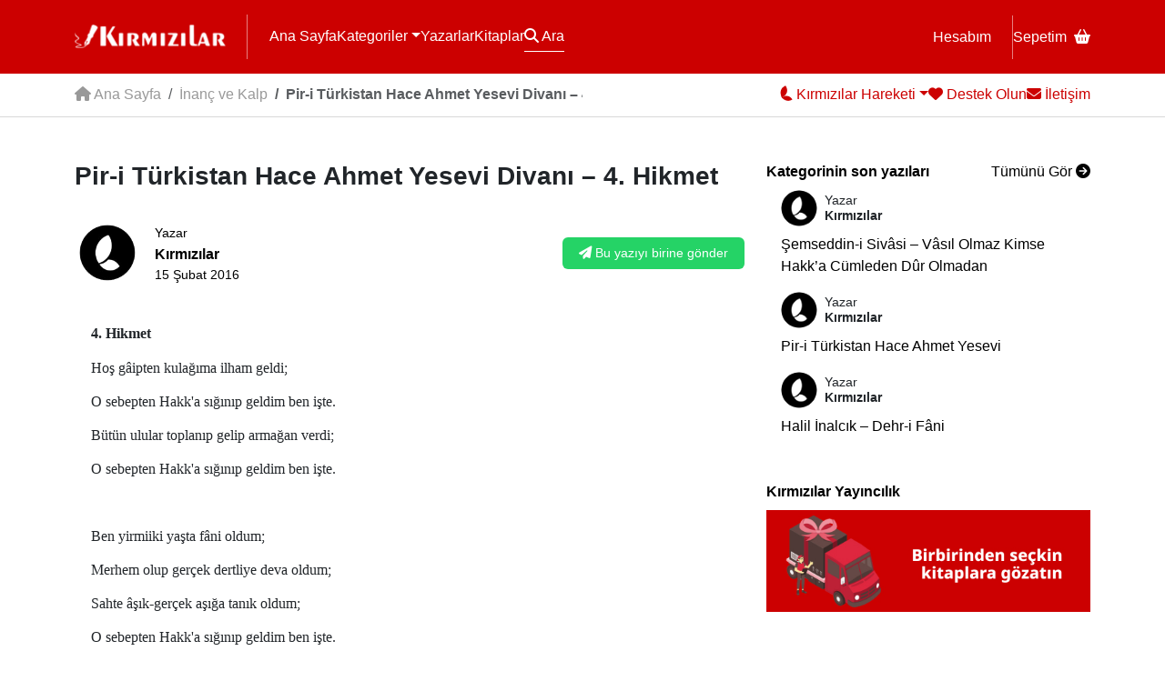

--- FILE ---
content_type: text/html; charset=UTF-8
request_url: https://www.kirmizilar.com/pir-i-turkistan-hace-ahmet-yesevi-divani-4-hikmet/
body_size: 14401
content:
<!doctype html><html lang="tr"><head><script data-no-optimize="1">var litespeed_docref=sessionStorage.getItem("litespeed_docref");litespeed_docref&&(Object.defineProperty(document,"referrer",{get:function(){return litespeed_docref}}),sessionStorage.removeItem("litespeed_docref"));</script> <meta charset="utf-8"><meta name="viewport" content="width=device-width, initial-scale=1"><title>Pir-i Türkistan Hace Ahmet Yesevi Divanı - 4. Hikmet - Kırmızılar</title><link rel="preconnect" href="https://fonts.googleapis.com"><link rel="preconnect" href="https://fonts.gstatic.com" crossorigin><meta name='robots' content='index, follow, max-image-preview:large, max-snippet:-1, max-video-preview:-1' /><link rel="canonical" href="https://www.kirmizilar.com/pir-i-turkistan-hace-ahmet-yesevi-divani-4-hikmet/" /><meta property="og:locale" content="tr_TR" /><meta property="og:type" content="article" /><meta property="og:title" content="Pir-i Türkistan Hace Ahmet Yesevi Divanı - 4. Hikmet - Kırmızılar" /><meta property="og:description" content="4. Hikmet Hoş gâipten kulağıma ilham geldi; O sebepten Hakk&#039;a sığınıp geldim ben işte. Bütün ulular toplanıp gelip armağan verdi; O sebepten Hakk&#039;a sığınıp geldim ben işte. Ben yirmiiki yaşta fâni oldum; Merhem olup gerçek dertliye deva oldum; Sahte âşık-gerçek aşığa tanık oldum; O sebepten Hakk&#039;a sığınıp geldim ben işte. Ey dostlar, yaşım yetti yirmiüçe [&hellip;]" /><meta property="og:url" content="https://www.kirmizilar.com/pir-i-turkistan-hace-ahmet-yesevi-divani-4-hikmet/" /><meta property="og:site_name" content="Kırmızılar" /><meta property="article:publisher" content="https://www.facebook.com/kirmizilarbiziz" /><meta property="article:published_time" content="2016-02-15T16:31:38+00:00" /><meta name="author" content="Kırmızılar" /><meta name="twitter:card" content="summary_large_image" /><meta name="twitter:label1" content="Yazan:" /><meta name="twitter:data1" content="Kırmızılar" /><meta name="twitter:label2" content="Tahmini okuma süresi" /><meta name="twitter:data2" content="2 dakika" /> <script type="application/ld+json" class="yoast-schema-graph">{"@context":"https://schema.org","@graph":[{"@type":"Article","@id":"https://www.kirmizilar.com/pir-i-turkistan-hace-ahmet-yesevi-divani-4-hikmet/#article","isPartOf":{"@id":"https://www.kirmizilar.com/pir-i-turkistan-hace-ahmet-yesevi-divani-4-hikmet/"},"author":{"name":"Kırmızılar","@id":"https://www.kirmizilar.com/#/schema/person/7e1a361322123f63ff60f270a4f8cf7b"},"headline":"Pir-i Türkistan Hace Ahmet Yesevi Divanı &#8211; 4. Hikmet","datePublished":"2016-02-15T16:31:38+00:00","mainEntityOfPage":{"@id":"https://www.kirmizilar.com/pir-i-turkistan-hace-ahmet-yesevi-divani-4-hikmet/"},"wordCount":10,"commentCount":0,"publisher":{"@id":"https://www.kirmizilar.com/#organization"},"articleSection":["İnanç ve Kalp"],"inLanguage":"tr","potentialAction":[{"@type":"CommentAction","name":"Comment","target":["https://www.kirmizilar.com/pir-i-turkistan-hace-ahmet-yesevi-divani-4-hikmet/#respond"]}]},{"@type":"WebPage","@id":"https://www.kirmizilar.com/pir-i-turkistan-hace-ahmet-yesevi-divani-4-hikmet/","url":"https://www.kirmizilar.com/pir-i-turkistan-hace-ahmet-yesevi-divani-4-hikmet/","name":"Pir-i Türkistan Hace Ahmet Yesevi Divanı - 4. Hikmet - Kırmızılar","isPartOf":{"@id":"https://www.kirmizilar.com/#website"},"datePublished":"2016-02-15T16:31:38+00:00","breadcrumb":{"@id":"https://www.kirmizilar.com/pir-i-turkistan-hace-ahmet-yesevi-divani-4-hikmet/#breadcrumb"},"inLanguage":"tr","potentialAction":[{"@type":"ReadAction","target":["https://www.kirmizilar.com/pir-i-turkistan-hace-ahmet-yesevi-divani-4-hikmet/"]}]},{"@type":"BreadcrumbList","@id":"https://www.kirmizilar.com/pir-i-turkistan-hace-ahmet-yesevi-divani-4-hikmet/#breadcrumb","itemListElement":[{"@type":"ListItem","position":1,"name":"Anasayfa","item":"https://www.kirmizilar.com/"},{"@type":"ListItem","position":2,"name":"Pir-i Türkistan Hace Ahmet Yesevi Divanı &#8211; 4. Hikmet"}]},{"@type":"WebSite","@id":"https://www.kirmizilar.com/#website","url":"https://www.kirmizilar.com/","name":"Kırmızılar","description":"Kırmızılar ”Biziz&quot; - “Biz” Türk Milletiyiz.","publisher":{"@id":"https://www.kirmizilar.com/#organization"},"potentialAction":[{"@type":"SearchAction","target":{"@type":"EntryPoint","urlTemplate":"https://www.kirmizilar.com/?s={search_term_string}"},"query-input":{"@type":"PropertyValueSpecification","valueRequired":true,"valueName":"search_term_string"}}],"inLanguage":"tr"},{"@type":"Organization","@id":"https://www.kirmizilar.com/#organization","name":"Kırmızılar","url":"https://www.kirmizilar.com/","logo":{"@type":"ImageObject","inLanguage":"tr","@id":"https://www.kirmizilar.com/#/schema/logo/image/","url":"https://www.kirmizilar.com/wp-content/uploads/2023/12/kirmizilar-new-logo.png","contentUrl":"https://www.kirmizilar.com/wp-content/uploads/2023/12/kirmizilar-new-logo.png","width":501,"height":96,"caption":"Kırmızılar"},"image":{"@id":"https://www.kirmizilar.com/#/schema/logo/image/"},"sameAs":["https://www.facebook.com/kirmizilarbiziz"]},{"@type":"Person","@id":"https://www.kirmizilar.com/#/schema/person/7e1a361322123f63ff60f270a4f8cf7b","name":"Kırmızılar","image":{"@type":"ImageObject","inLanguage":"tr","@id":"https://www.kirmizilar.com/#/schema/person/image/","url":"https://www.kirmizilar.com/wp-content/uploads/2023/12/kirmizilar_avatar-96x96.jpg","contentUrl":"https://www.kirmizilar.com/wp-content/uploads/2023/12/kirmizilar_avatar-96x96.jpg","caption":"Kırmızılar"},"sameAs":["https://www.kirmizilar.com"],"url":"https://www.kirmizilar.com/author/kirmizilar/"}]}</script> <link rel='dns-prefetch' href='//www.googletagmanager.com' /><link rel="alternate" title="oEmbed (JSON)" type="application/json+oembed" href="https://www.kirmizilar.com/wp-json/oembed/1.0/embed?url=https%3A%2F%2Fwww.kirmizilar.com%2Fpir-i-turkistan-hace-ahmet-yesevi-divani-4-hikmet%2F" /><link rel="alternate" title="oEmbed (XML)" type="text/xml+oembed" href="https://www.kirmizilar.com/wp-json/oembed/1.0/embed?url=https%3A%2F%2Fwww.kirmizilar.com%2Fpir-i-turkistan-hace-ahmet-yesevi-divani-4-hikmet%2F&#038;format=xml" /><style id='wp-img-auto-sizes-contain-inline-css'>img:is([sizes=auto i],[sizes^="auto," i]){contain-intrinsic-size:3000px 1500px}
/*# sourceURL=wp-img-auto-sizes-contain-inline-css */</style><link data-optimized="2" rel="stylesheet" href="https://www.kirmizilar.com/wp-content/litespeed/css/a8805c6075dae4e5d4db4dc3a061fb8a.css?ver=5a70e" /><style id='global-styles-inline-css'>:root{--wp--preset--aspect-ratio--square: 1;--wp--preset--aspect-ratio--4-3: 4/3;--wp--preset--aspect-ratio--3-4: 3/4;--wp--preset--aspect-ratio--3-2: 3/2;--wp--preset--aspect-ratio--2-3: 2/3;--wp--preset--aspect-ratio--16-9: 16/9;--wp--preset--aspect-ratio--9-16: 9/16;--wp--preset--color--black: #000000;--wp--preset--color--cyan-bluish-gray: #abb8c3;--wp--preset--color--white: #ffffff;--wp--preset--color--pale-pink: #f78da7;--wp--preset--color--vivid-red: #cf2e2e;--wp--preset--color--luminous-vivid-orange: #ff6900;--wp--preset--color--luminous-vivid-amber: #fcb900;--wp--preset--color--light-green-cyan: #7bdcb5;--wp--preset--color--vivid-green-cyan: #00d084;--wp--preset--color--pale-cyan-blue: #8ed1fc;--wp--preset--color--vivid-cyan-blue: #0693e3;--wp--preset--color--vivid-purple: #9b51e0;--wp--preset--gradient--vivid-cyan-blue-to-vivid-purple: linear-gradient(135deg,rgb(6,147,227) 0%,rgb(155,81,224) 100%);--wp--preset--gradient--light-green-cyan-to-vivid-green-cyan: linear-gradient(135deg,rgb(122,220,180) 0%,rgb(0,208,130) 100%);--wp--preset--gradient--luminous-vivid-amber-to-luminous-vivid-orange: linear-gradient(135deg,rgb(252,185,0) 0%,rgb(255,105,0) 100%);--wp--preset--gradient--luminous-vivid-orange-to-vivid-red: linear-gradient(135deg,rgb(255,105,0) 0%,rgb(207,46,46) 100%);--wp--preset--gradient--very-light-gray-to-cyan-bluish-gray: linear-gradient(135deg,rgb(238,238,238) 0%,rgb(169,184,195) 100%);--wp--preset--gradient--cool-to-warm-spectrum: linear-gradient(135deg,rgb(74,234,220) 0%,rgb(151,120,209) 20%,rgb(207,42,186) 40%,rgb(238,44,130) 60%,rgb(251,105,98) 80%,rgb(254,248,76) 100%);--wp--preset--gradient--blush-light-purple: linear-gradient(135deg,rgb(255,206,236) 0%,rgb(152,150,240) 100%);--wp--preset--gradient--blush-bordeaux: linear-gradient(135deg,rgb(254,205,165) 0%,rgb(254,45,45) 50%,rgb(107,0,62) 100%);--wp--preset--gradient--luminous-dusk: linear-gradient(135deg,rgb(255,203,112) 0%,rgb(199,81,192) 50%,rgb(65,88,208) 100%);--wp--preset--gradient--pale-ocean: linear-gradient(135deg,rgb(255,245,203) 0%,rgb(182,227,212) 50%,rgb(51,167,181) 100%);--wp--preset--gradient--electric-grass: linear-gradient(135deg,rgb(202,248,128) 0%,rgb(113,206,126) 100%);--wp--preset--gradient--midnight: linear-gradient(135deg,rgb(2,3,129) 0%,rgb(40,116,252) 100%);--wp--preset--font-size--small: 13px;--wp--preset--font-size--medium: 20px;--wp--preset--font-size--large: 36px;--wp--preset--font-size--x-large: 42px;--wp--preset--spacing--20: 0.44rem;--wp--preset--spacing--30: 0.67rem;--wp--preset--spacing--40: 1rem;--wp--preset--spacing--50: 1.5rem;--wp--preset--spacing--60: 2.25rem;--wp--preset--spacing--70: 3.38rem;--wp--preset--spacing--80: 5.06rem;--wp--preset--shadow--natural: 6px 6px 9px rgba(0, 0, 0, 0.2);--wp--preset--shadow--deep: 12px 12px 50px rgba(0, 0, 0, 0.4);--wp--preset--shadow--sharp: 6px 6px 0px rgba(0, 0, 0, 0.2);--wp--preset--shadow--outlined: 6px 6px 0px -3px rgb(255, 255, 255), 6px 6px rgb(0, 0, 0);--wp--preset--shadow--crisp: 6px 6px 0px rgb(0, 0, 0);}:root :where(.is-layout-flow) > :first-child{margin-block-start: 0;}:root :where(.is-layout-flow) > :last-child{margin-block-end: 0;}:root :where(.is-layout-flow) > *{margin-block-start: 24px;margin-block-end: 0;}:root :where(.is-layout-constrained) > :first-child{margin-block-start: 0;}:root :where(.is-layout-constrained) > :last-child{margin-block-end: 0;}:root :where(.is-layout-constrained) > *{margin-block-start: 24px;margin-block-end: 0;}:root :where(.is-layout-flex){gap: 24px;}:root :where(.is-layout-grid){gap: 24px;}body .is-layout-flex{display: flex;}.is-layout-flex{flex-wrap: wrap;align-items: center;}.is-layout-flex > :is(*, div){margin: 0;}body .is-layout-grid{display: grid;}.is-layout-grid > :is(*, div){margin: 0;}.has-black-color{color: var(--wp--preset--color--black) !important;}.has-cyan-bluish-gray-color{color: var(--wp--preset--color--cyan-bluish-gray) !important;}.has-white-color{color: var(--wp--preset--color--white) !important;}.has-pale-pink-color{color: var(--wp--preset--color--pale-pink) !important;}.has-vivid-red-color{color: var(--wp--preset--color--vivid-red) !important;}.has-luminous-vivid-orange-color{color: var(--wp--preset--color--luminous-vivid-orange) !important;}.has-luminous-vivid-amber-color{color: var(--wp--preset--color--luminous-vivid-amber) !important;}.has-light-green-cyan-color{color: var(--wp--preset--color--light-green-cyan) !important;}.has-vivid-green-cyan-color{color: var(--wp--preset--color--vivid-green-cyan) !important;}.has-pale-cyan-blue-color{color: var(--wp--preset--color--pale-cyan-blue) !important;}.has-vivid-cyan-blue-color{color: var(--wp--preset--color--vivid-cyan-blue) !important;}.has-vivid-purple-color{color: var(--wp--preset--color--vivid-purple) !important;}.has-black-background-color{background-color: var(--wp--preset--color--black) !important;}.has-cyan-bluish-gray-background-color{background-color: var(--wp--preset--color--cyan-bluish-gray) !important;}.has-white-background-color{background-color: var(--wp--preset--color--white) !important;}.has-pale-pink-background-color{background-color: var(--wp--preset--color--pale-pink) !important;}.has-vivid-red-background-color{background-color: var(--wp--preset--color--vivid-red) !important;}.has-luminous-vivid-orange-background-color{background-color: var(--wp--preset--color--luminous-vivid-orange) !important;}.has-luminous-vivid-amber-background-color{background-color: var(--wp--preset--color--luminous-vivid-amber) !important;}.has-light-green-cyan-background-color{background-color: var(--wp--preset--color--light-green-cyan) !important;}.has-vivid-green-cyan-background-color{background-color: var(--wp--preset--color--vivid-green-cyan) !important;}.has-pale-cyan-blue-background-color{background-color: var(--wp--preset--color--pale-cyan-blue) !important;}.has-vivid-cyan-blue-background-color{background-color: var(--wp--preset--color--vivid-cyan-blue) !important;}.has-vivid-purple-background-color{background-color: var(--wp--preset--color--vivid-purple) !important;}.has-black-border-color{border-color: var(--wp--preset--color--black) !important;}.has-cyan-bluish-gray-border-color{border-color: var(--wp--preset--color--cyan-bluish-gray) !important;}.has-white-border-color{border-color: var(--wp--preset--color--white) !important;}.has-pale-pink-border-color{border-color: var(--wp--preset--color--pale-pink) !important;}.has-vivid-red-border-color{border-color: var(--wp--preset--color--vivid-red) !important;}.has-luminous-vivid-orange-border-color{border-color: var(--wp--preset--color--luminous-vivid-orange) !important;}.has-luminous-vivid-amber-border-color{border-color: var(--wp--preset--color--luminous-vivid-amber) !important;}.has-light-green-cyan-border-color{border-color: var(--wp--preset--color--light-green-cyan) !important;}.has-vivid-green-cyan-border-color{border-color: var(--wp--preset--color--vivid-green-cyan) !important;}.has-pale-cyan-blue-border-color{border-color: var(--wp--preset--color--pale-cyan-blue) !important;}.has-vivid-cyan-blue-border-color{border-color: var(--wp--preset--color--vivid-cyan-blue) !important;}.has-vivid-purple-border-color{border-color: var(--wp--preset--color--vivid-purple) !important;}.has-vivid-cyan-blue-to-vivid-purple-gradient-background{background: var(--wp--preset--gradient--vivid-cyan-blue-to-vivid-purple) !important;}.has-light-green-cyan-to-vivid-green-cyan-gradient-background{background: var(--wp--preset--gradient--light-green-cyan-to-vivid-green-cyan) !important;}.has-luminous-vivid-amber-to-luminous-vivid-orange-gradient-background{background: var(--wp--preset--gradient--luminous-vivid-amber-to-luminous-vivid-orange) !important;}.has-luminous-vivid-orange-to-vivid-red-gradient-background{background: var(--wp--preset--gradient--luminous-vivid-orange-to-vivid-red) !important;}.has-very-light-gray-to-cyan-bluish-gray-gradient-background{background: var(--wp--preset--gradient--very-light-gray-to-cyan-bluish-gray) !important;}.has-cool-to-warm-spectrum-gradient-background{background: var(--wp--preset--gradient--cool-to-warm-spectrum) !important;}.has-blush-light-purple-gradient-background{background: var(--wp--preset--gradient--blush-light-purple) !important;}.has-blush-bordeaux-gradient-background{background: var(--wp--preset--gradient--blush-bordeaux) !important;}.has-luminous-dusk-gradient-background{background: var(--wp--preset--gradient--luminous-dusk) !important;}.has-pale-ocean-gradient-background{background: var(--wp--preset--gradient--pale-ocean) !important;}.has-electric-grass-gradient-background{background: var(--wp--preset--gradient--electric-grass) !important;}.has-midnight-gradient-background{background: var(--wp--preset--gradient--midnight) !important;}.has-small-font-size{font-size: var(--wp--preset--font-size--small) !important;}.has-medium-font-size{font-size: var(--wp--preset--font-size--medium) !important;}.has-large-font-size{font-size: var(--wp--preset--font-size--large) !important;}.has-x-large-font-size{font-size: var(--wp--preset--font-size--x-large) !important;}
/*# sourceURL=global-styles-inline-css */</style><style id='classic-theme-styles-inline-css'>/*! This file is auto-generated */
.wp-block-button__link{color:#fff;background-color:#32373c;border-radius:9999px;box-shadow:none;text-decoration:none;padding:calc(.667em + 2px) calc(1.333em + 2px);font-size:1.125em}.wp-block-file__button{background:#32373c;color:#fff;text-decoration:none}
/*# sourceURL=/wp-includes/css/classic-themes.min.css */</style><style id='woocommerce-inline-inline-css'>.woocommerce form .form-row .required { visibility: visible; }
/*# sourceURL=woocommerce-inline-inline-css */</style> <script type="litespeed/javascript" data-src="https://www.kirmizilar.com/wp-includes/js/jquery/jquery.min.js" id="jquery-core-js"></script> <script id="wc-add-to-cart-js-extra" type="litespeed/javascript">var wc_add_to_cart_params={"ajax_url":"/wp-admin/admin-ajax.php","wc_ajax_url":"/?wc-ajax=%%endpoint%%","i18n_view_cart":"Sepetim","cart_url":"https://www.kirmizilar.com/sepet/","is_cart":"","cart_redirect_after_add":"no"}</script> <script id="woocommerce-js-extra" type="litespeed/javascript">var woocommerce_params={"ajax_url":"/wp-admin/admin-ajax.php","wc_ajax_url":"/?wc-ajax=%%endpoint%%","i18n_password_show":"\u015eifreyi g\u00f6ster","i18n_password_hide":"\u015eifreyi gizle"}</script> 
 <script type="litespeed/javascript" data-src="https://www.googletagmanager.com/gtag/js?id=GT-NBPRKZ6" id="google_gtagjs-js"></script> <script id="google_gtagjs-js-after" type="litespeed/javascript">window.dataLayer=window.dataLayer||[];function gtag(){dataLayer.push(arguments)}
gtag("set","linker",{"domains":["www.kirmizilar.com"]});gtag("js",new Date());gtag("set","developer_id.dZTNiMT",!0);gtag("config","GT-NBPRKZ6",{"googlesitekit_post_date":"20160215","googlesitekit_post_author":"K\u0131rm\u0131z\u0131lar"})</script> <link rel="https://api.w.org/" href="https://www.kirmizilar.com/wp-json/" /><link rel="alternate" title="JSON" type="application/json" href="https://www.kirmizilar.com/wp-json/wp/v2/posts/9139" /><link rel="EditURI" type="application/rsd+xml" title="RSD" href="https://www.kirmizilar.com/xmlrpc.php?rsd" /><link rel='shortlink' href='https://www.kirmizilar.com/?p=9139' /><meta name="generator" content="Site Kit by Google 1.171.0" /><meta name="theme-color" content="#DD0000">	<noscript><style>.woocommerce-product-gallery{ opacity: 1 !important; }</style></noscript><link rel="icon" href="https://www.kirmizilar.com/wp-content/uploads/2023/12/cropped-kirmizilar-favicon-32x32.png" sizes="32x32" /><link rel="icon" href="https://www.kirmizilar.com/wp-content/uploads/2023/12/cropped-kirmizilar-favicon-192x192.png" sizes="192x192" /><link rel="apple-touch-icon" href="https://www.kirmizilar.com/wp-content/uploads/2023/12/cropped-kirmizilar-favicon-180x180.png" /><meta name="msapplication-TileImage" content="https://www.kirmizilar.com/wp-content/uploads/2023/12/cropped-kirmizilar-favicon-270x270.png" /></head><body class="wp-singular post-template-default single single-post postid-9139 single-format-standard wp-theme-kirmizilar theme-kirmizilar woocommerce-no-js"><div id="header"><header class="container"><div id="logo" class="menu-border"><a href="/"><img data-lazyloaded="1" src="[data-uri]" data-src="/eski-logo.png" alt="Kırmızılar" width="166" height="32" id="eskilogo"><img data-lazyloaded="1" src="[data-uri]" data-src="/logo.png" alt="Kırmızılar" width="166" height="32" id="yenilogo" class="d-none"></a></div>
<button class="navbar-toggler d-block d-md-none" type="button" id="mobilemenu" data-bs-toggle="collapse" data-bs-target="#mobile-menu" aria-controls="mobile-menu" aria-expanded="false" aria-label="Menü"><i class="fa fa-bars fs-5"></i></button><nav id="headermenu"><div class="menu-l">
<a href="/">Ana Sayfa</a>
<span class="btn-group">
<a href="#" class="dropdown-toggle" data-bs-toggle="dropdown">Kategoriler</a><div class="dropdown-menu"><div class="dropdown-menu-inner">
<a class="dropdown-item" href="https://www.kirmizilar.com/kategori/bir-dostu-taniyalim/">Bir Dostu Tanıyalım</a><a class="dropdown-item" href="https://www.kirmizilar.com/kategori/bir-yer-gezelim/">Bir Yer Gezelim</a><a class="dropdown-item" href="https://www.kirmizilar.com/kategori/bu-kitabi-okuyalim/">Bu Kitabı Okuyalım</a><a class="dropdown-item" href="https://www.kirmizilar.com/kategori/duyuru-aktivite/">Duyuru-Aktivite</a><a class="dropdown-item" href="https://www.kirmizilar.com/kategori/e-kitap/">E-Kitap</a><a class="dropdown-item" href="https://www.kirmizilar.com/kategori/e-okuma/">E-Okuma</a><a class="dropdown-item" href="https://www.kirmizilar.com/kategori/goruntulu-konferanslar/">Görüntülü Konferanslar</a><a class="dropdown-item" href="https://www.kirmizilar.com/kategori/guncel-yazilar/">Güncel Yazılar</a><a class="dropdown-item" href="https://www.kirmizilar.com/kategori/haber-tartisma-yorum/">Haber - Tartışma - Yorum</a><a class="dropdown-item" href="https://www.kirmizilar.com/kategori/hikaye/">Hikaye</a><a class="dropdown-item" href="https://www.kirmizilar.com/kategori/inanc-ve-kalp/">İnanç ve Kalp</a><a class="dropdown-item" href="https://www.kirmizilar.com/kategori/kultur-sanat-yazilari/">Kültür – San’at</a><a class="dropdown-item" href="https://www.kirmizilar.com/kategori/kulturumuzun-yildizlari/">Kültürümüzün Yıldızları</a><a class="dropdown-item" href="https://www.kirmizilar.com/kategori/medeniyet-tasavvuru/">Medeniyet Tasavvuru</a><a class="dropdown-item" href="https://www.kirmizilar.com/kategori/medeniyetimizi-kuranlar/">Medeniyetimizi Kuranlar</a><a class="dropdown-item" href="https://www.kirmizilar.com/kategori/soylesiler/">Söyleşiler</a><a class="dropdown-item" href="https://www.kirmizilar.com/kategori/sair/">Şair</a><a class="dropdown-item" href="https://www.kirmizilar.com/tanri-buyrugu/">Tanrı Buyruğu</a><a class="dropdown-item" href="https://www.kirmizilar.com/kategori/tarihten/">Tarihten</a><a class="dropdown-item" href="https://www.kirmizilar.com/kategori/turk-milliyetciligi-teori/">Türk Milliyetçiliği</a><a class="dropdown-item" href="https://www.kirmizilar.com/kategori/turku-dinle/">Türkü Dinle</a><a class="dropdown-item" href="https://www.kirmizilar.com/kategori/turkuler-turk-u-soyler/">Türküler Türk&#039;ü Söyler</a><a class="dropdown-item" href="https://www.kirmizilar.com/kategori/siirler/">Şiirler</a></div></div>
</span>
<a href="/yazarlar">Yazarlar</a>
<a href="/magaza">Kitaplar</a>
<a href="#" data-bs-toggle="modal" data-bs-target="#search" id="search-button"><i class="fa fa-search"></i> Ara</a></div><div class="menu-r">
<a href="/hesabim" class="menu-border">Hesabım</a>
<a href="/sepet">Sepetim<i class="fa fa-basket-shopping ms-2"></i></a></div></nav></header><div class="collapse d-md-none" id="mobile-menu"><div class="p-4"><ul class="navbar-nav mr-auto"><li id="menu-item-22115" class="menu-item menu-item-type-taxonomy menu-item-object-category menu-item-22115"><a href="https://www.kirmizilar.com/kategori/bir-dostu-taniyalim/">Bir Dostu Tanıyalım</a></li><li id="menu-item-22118" class="menu-item menu-item-type-taxonomy menu-item-object-category menu-item-22118"><a href="https://www.kirmizilar.com/kategori/bir-yer-gezelim/">Bir Yer Gezelim</a></li><li id="menu-item-22120" class="menu-item menu-item-type-taxonomy menu-item-object-category menu-item-22120"><a href="https://www.kirmizilar.com/kategori/bu-kitabi-okuyalim/">Bu Kitabı Okuyalım</a></li><li id="menu-item-22129" class="menu-item menu-item-type-taxonomy menu-item-object-category menu-item-22129"><a href="https://www.kirmizilar.com/kategori/duyuru-aktivite/">Duyuru-Aktivite</a></li><li id="menu-item-22110" class="menu-item menu-item-type-taxonomy menu-item-object-category menu-item-22110"><a href="https://www.kirmizilar.com/kategori/e-kitap/">E-Kitap</a></li><li id="menu-item-22111" class="menu-item menu-item-type-taxonomy menu-item-object-category menu-item-22111"><a href="https://www.kirmizilar.com/kategori/e-okuma/">E-Okuma</a></li><li id="menu-item-22124" class="menu-item menu-item-type-taxonomy menu-item-object-category menu-item-22124"><a href="https://www.kirmizilar.com/kategori/goruntulu-konferanslar/">Görüntülü Konferanslar</a></li><li id="menu-item-22102" class="menu-item menu-item-type-taxonomy menu-item-object-category menu-item-22102"><a href="https://www.kirmizilar.com/kategori/guncel-yazilar/">Güncel Yazılar</a></li><li id="menu-item-22100" class="menu-item menu-item-type-taxonomy menu-item-object-category menu-item-22100"><a href="https://www.kirmizilar.com/kategori/haber-tartisma-yorum/">Haber &#8211; Tartışma &#8211; Yorum</a></li><li id="menu-item-22119" class="menu-item menu-item-type-taxonomy menu-item-object-category menu-item-22119"><a href="https://www.kirmizilar.com/kategori/hikaye/">Hikaye</a></li><li id="menu-item-22106" class="menu-item menu-item-type-taxonomy menu-item-object-category current-post-ancestor current-menu-parent current-post-parent menu-item-22106"><a href="https://www.kirmizilar.com/kategori/inanc-ve-kalp/">İnanç ve Kalp</a></li><li id="menu-item-22105" class="menu-item menu-item-type-taxonomy menu-item-object-category menu-item-22105"><a href="https://www.kirmizilar.com/kategori/kultur-sanat-yazilari/">Kültür – San’at</a></li><li id="menu-item-22109" class="menu-item menu-item-type-taxonomy menu-item-object-category menu-item-22109"><a href="https://www.kirmizilar.com/kategori/kulturumuzun-yildizlari/">Kültürümüzün Yıldızları</a></li><li id="menu-item-22103" class="menu-item menu-item-type-taxonomy menu-item-object-category menu-item-22103"><a href="https://www.kirmizilar.com/kategori/medeniyet-tasavvuru/">Medeniyet Tasavvuru</a></li><li id="menu-item-22107" class="menu-item menu-item-type-taxonomy menu-item-object-category menu-item-22107"><a href="https://www.kirmizilar.com/kategori/medeniyetimizi-kuranlar/">Medeniyetimizi Kuranlar</a></li><li id="menu-item-22127" class="menu-item menu-item-type-taxonomy menu-item-object-category menu-item-22127"><a href="https://www.kirmizilar.com/kategori/soylesiler/">Söyleşiler</a></li><li id="menu-item-22123" class="menu-item menu-item-type-taxonomy menu-item-object-category menu-item-22123"><a href="https://www.kirmizilar.com/kategori/sair/">Şair</a></li><li id="menu-item-22610" class="menu-item menu-item-type-post_type menu-item-object-post menu-item-22610"><a href="https://www.kirmizilar.com/tanri-buyrugu/">Tanrı Buyruğu</a></li><li id="menu-item-22122" class="menu-item menu-item-type-taxonomy menu-item-object-category menu-item-22122"><a href="https://www.kirmizilar.com/kategori/tarihten/">Tarihten</a></li><li id="menu-item-22104" class="menu-item menu-item-type-taxonomy menu-item-object-category menu-item-22104"><a href="https://www.kirmizilar.com/kategori/turk-milliyetciligi-teori/">Türk Milliyetçiliği</a></li><li id="menu-item-22113" class="menu-item menu-item-type-taxonomy menu-item-object-category menu-item-22113"><a href="https://www.kirmizilar.com/kategori/turku-dinle/">Türkü Dinle</a></li><li id="menu-item-22112" class="menu-item menu-item-type-taxonomy menu-item-object-category menu-item-22112"><a href="https://www.kirmizilar.com/kategori/turkuler-turk-u-soyler/">Türküler Türk&#8217;ü Söyler</a></li><li id="menu-item-22128" class="menu-item menu-item-type-taxonomy menu-item-object-category menu-item-22128"><a href="https://www.kirmizilar.com/kategori/siirler/">Şiirler</a></li></ul></div></div></div><div id="subheader"><div class="container bar"><div class="sub-l"><nav aria-label="breadcrumb"><ol class="breadcrumb"><li class="breadcrumb-item"><a href="/"><i class="fa fa-house"></i> Ana Sayfa</a></li><li class="breadcrumb-item"><a href="https://www.kirmizilar.com/kategori/inanc-ve-kalp/">İnanç ve Kalp</a></li><li class="breadcrumb-item active">Pir-i Türkistan Hace Ahmet Yesevi Divanı &#8211; 4. Hikmet</li></ol></nav></div><div class="sub-r"><div class="btn-group">
<a href="#" class="dropdown-toggle" data-bs-toggle="dropdown"><img data-lazyloaded="1" src="[data-uri]" width="16" height="19" data-src="/amblem-mini.png" alt="Kırmızılar"><span> Kırmızılar Hareketi</span></a><div class="dropdown-menu"><div class="dropdown-menu-inner">
<a class="dropdown-item" href="https://www.kirmizilar.com/kirmizilar-hareketi/kunye-iletisim/">Künye</a><a class="dropdown-item" href="https://www.kirmizilar.com/kirmizilar-hareketi/kirmizilar-hareketinin-dunyaya-bakisi/">Dünyaya Bakışımız</a><a class="dropdown-item" href="https://www.kirmizilar.com/kirmizilar-hareketi/yayin-politikamiz/">Yayın Politikamız</a><a class="dropdown-item" href="https://www.kirmizilar.com/kirmizilar-hareketi/gerekce-amac-hedef-ve-degerleri/">Gerekçe Amaç Hedef ve Değerler</a><a class="dropdown-item" href="https://www.kirmizilar.com/kirmizilar-hareketi/kirmizilar-2/">Kırmızılar</a></div></div></div>
<a href="#" data-bs-toggle="modal" data-bs-target="#support"><i class="fa fa-heart"></i><span> Destek Olun</span></a>
<a href="/iletisim"><i class="fa fa-envelope"></i><span> İletişim</span></a></div></div></div><div class="container singlepost py-3 py-lg-5"><div class="row"><div class="col-md-8"><h3>Pir-i Türkistan Hace Ahmet Yesevi Divanı &#8211; 4. Hikmet</h3><div class="single-meta">
<a href="javascript:void(0)"><img data-lazyloaded="1" src="[data-uri]" alt='' data-src='https://www.kirmizilar.com/wp-content/uploads/2023/12/kirmizilar_avatar-96x96.jpg' data-srcset='https://www.kirmizilar.com/wp-content/uploads/2023/12/kirmizilar_avatar-192x192.jpg 2x' class='avatar avatar-96 photo' height='96' width='96' decoding='async'/></a><div class="author-name ms-3">
<a href="javascript:void(0)">
<span>Yazar</span><br>
<strong>Kırmızılar</strong><p>15 Şubat 2016</p>
</a></div>
<a href="#" class="btn btn-share a2a_dd"><i class="fa fa-paper-plane"></i><span> Bu yazıyı birine gönder</span></a></div><div id="content"><h3><span style="font-family: times new roman,times; font-size: 12pt;">4. Hikmet</span></h3><pre><span style="font-family: times new roman,times; font-size: 12pt;">Hoş gâipten kulağıma ilham geldi;
O sebepten Hakk'a sığınıp geldim ben işte.
Bütün ulular toplanıp gelip armağan verdi;
O sebepten Hakk'a sığınıp geldim ben işte.

Ben yirmiiki yaşta fâni oldum;
Merhem olup gerçek dertliye deva oldum;
Sahte âşık-gerçek aşığa tanık oldum;
O sebepten Hakk'a sığınıp geldim ben işte.

Ey dostlar, yaşım yetti yirmiüçe
Yalan dava, ibadetlerim tamamı boş
Kıyamet günü neyleyim çıplak, şaşı
O sebepten Hakk'a sığınıp geldim ben işte.

Ben yirmidörde girdim, Hakk' tan uzak
Ahirete varır olsam, hani hazırlık
Öldüğümde toplanıp vurun yüz bin sopa
O sebepten Hakk â sığınıp geldim ben işte.

Cenazemin arkasından taşlar atın;
Ayağımdan tufup sürüyerek kabre götürün
"Hakk'a kulluk kılmadın" deyip çekiştirip tepin
O sebepten Hakk'a sığınıp geldim ben işte.

Günah ile yaşım yetti yirmi beşe
Sübhan Rabbim, zikr öğretip göğsümü deş;
Göğsümdeki düğümleri sen kendin çöz;
O sebepten Hakk'â sığınıp geldim ben işte.

Ben yirmialtı yaşta sevda eyledim
Mansur gibi cemal için kavga eyledim
Pirsiz yürüyüp dert ve sıkıntı peyda eyledim
O sebepten Hakk'a sığınıp geldim ben işte.

Ben yirmiyedi yaşta Pir'i buldum;
Her ne gördüm perde ile sırrı örttüm
Eşiğine yaslanarak izini öptüm;
O sebepten Hakk'a sığınıp geldim ben işte.

Ben yirmisekiz yaşta âşık oldum
Gece yatmayıp, mihnet çekip sâdık oldum;
Ondan sonra dergâhına lâyık oldum;
O sebepten Hakk'â sığınıp geldim ben işte.

Yirmidokuz yaşa girdim, halim harab
Aşk yolunda olamadım misali toprak
Halim harab bağrım kebab, gözüm dolu yaş
O sebepten Hakk'â sığınıp geldim ben işte.

Otuz yaşta odun eyleyip yandırdılar
Bütün ulular toplanıp dünyayı bıraktırdılar
Vurup, çekiştirip dünya derdini bıraktırdılar
O sebepten Hakk'â sığınıp geldim ben işte.

Kul Hoca Ahmed dünyayı bıraksan, işin biter
Göğsündeki çıkan âhın Arş'a yeter;
Can verirken Hakk Mustafa elini tutar
O sebepten Hakk’a sığınıp geldim ben işte.</span></pre></div>
<a href="javascript:void(0)"><div class="single-meta single-author">
<img data-lazyloaded="1" src="[data-uri]" alt='' data-src='https://www.kirmizilar.com/wp-content/uploads/2023/12/kirmizilar_avatar-96x96.jpg' data-srcset='https://www.kirmizilar.com/wp-content/uploads/2023/12/kirmizilar_avatar-192x192.jpg 2x' class='avatar avatar-96 photo' height='96' width='96' decoding='async'/><div class="author-name ms-3">
<span>Yazar</span><br>
<strong>Kırmızılar</strong></div></div>
</a></div><div class="col-md-4 sidebar">
<a href="https://www.kirmizilar.com/kategori/inanc-ve-kalp/" class="widget-title"><strong>Kategorinin son yazıları</strong><span>Tümünü Gör<i class="fa fa-circle-arrow-right ms-1"></i></span></a><div class="widget-blog mb-5"><div class="item mb-3">
<a href="https://www.kirmizilar.com/semseddin-i-sivasi/"><figure style="background-image:url('https://www.kirmizilar.com/wp-content/uploads/2026/01/Dagda-papatyalar.jpg')"></figure></a><div class="item-right ms-3"><div class="widget-meta">
<img data-lazyloaded="1" src="[data-uri]" alt='' data-src='https://www.kirmizilar.com/wp-content/uploads/2023/12/kirmizilar_avatar-96x96.jpg' data-srcset='https://www.kirmizilar.com/wp-content/uploads/2023/12/kirmizilar_avatar-192x192.jpg 2x' class='avatar avatar-96 photo' height='96' width='96' loading='lazy' decoding='async'/><div>Yazar<br><strong>Kırmızılar</strong></div></div>
<a href="https://www.kirmizilar.com/semseddin-i-sivasi/"><span>Şemseddin-i Sivâsi &#8211; Vâsıl Olmaz Kimse Hakk&#8217;a Cümleden Dûr Olmadan</span></a></div></div><div class="item mb-3">
<a href="https://www.kirmizilar.com/pir-i-turkistan-hace-ahmet-yesevi-2/"><figure style="background-image:url('https://www.kirmizilar.com/wp-content/uploads/2025/11/Bloemen.jpg')"></figure></a><div class="item-right ms-3"><div class="widget-meta">
<img data-lazyloaded="1" src="[data-uri]" alt='' data-src='https://www.kirmizilar.com/wp-content/uploads/2023/12/kirmizilar_avatar-96x96.jpg' data-srcset='https://www.kirmizilar.com/wp-content/uploads/2023/12/kirmizilar_avatar-192x192.jpg 2x' class='avatar avatar-96 photo' height='96' width='96' loading='lazy' decoding='async'/><div>Yazar<br><strong>Kırmızılar</strong></div></div>
<a href="https://www.kirmizilar.com/pir-i-turkistan-hace-ahmet-yesevi-2/"><span>Pir-i Türkistan Hace Ahmet Yesevi</span></a></div></div><div class="item mb-3">
<a href="https://www.kirmizilar.com/halil-inalcik-dehr-i-fani/"><figure style="background-image:url('https://www.kirmizilar.com/wp-content/uploads/2025/12/Agac-arkadasim.jpeg')"></figure></a><div class="item-right ms-3"><div class="widget-meta">
<img data-lazyloaded="1" src="[data-uri]" alt='' data-src='https://www.kirmizilar.com/wp-content/uploads/2023/12/kirmizilar_avatar-96x96.jpg' data-srcset='https://www.kirmizilar.com/wp-content/uploads/2023/12/kirmizilar_avatar-192x192.jpg 2x' class='avatar avatar-96 photo' height='96' width='96' loading='lazy' decoding='async'/><div>Yazar<br><strong>Kırmızılar</strong></div></div>
<a href="https://www.kirmizilar.com/halil-inalcik-dehr-i-fani/"><span>Halil İnalcık &#8211; Dehr-i Fâni</span></a></div></div></div><strong class="widget-title">Kırmızılar Yayıncılık</strong><div class="widget-img mb-5"><img data-lazyloaded="1" src="[data-uri]" data-src="https://www.kirmizilar.com/wp-content/themes/kirmizilar/images/kirmizilar-yayincilik-sidebar.jpg" width="477" height="150" alt="Kırmızılar Yayıncılık"></div></div></div></div><footer id="footer"><div class="container"><div class="bar"><div class="sub-l">
<img data-lazyloaded="1" src="[data-uri]" data-src="/logo.png" alt="Kırmızılar" width="166" height="32"></div><div class="sub-r">
<span id="counter"></span>
<a href="/iletisim" class="mobilehide"><i class="fa fa-envelope"></i> İletişim</a>
<a href="#" class="mobilehide"><i class="fa fa-arrow-up"></i> Yukarı Çık</a></div></div></div></footer><div id="bottom"><div class="container"><div id="footermenu">
<a href="#">Gizlilik Politikası</a>
<a href="#">erezler</a>
<a href="#">Kullanım Koşulları</a>
<a href="#">Mesafeli Satış Sözleşmesi</a>
<a href="#">Cayma Hakkı</a>
<a href="#">KVKK Aydınlatma Metni</a>
<a href="#">Künye</a></div><div class="bar"><div class="sub-l"><p>Bu websitesinde farkı kaynaklardan derlenen içerikler yayınlanmakta olup tüm hakları sahiplerinindir. Sitedeki içerikler atıf gösterilerek kaynak olarak kullanlabilir. Yazıların yasal sorumluluğu yazara aittir. <strong>Tüm Hakları Saklıdır.  Kırmızlar® 2010 - 2026</strong></p></div><div class="sub-r d-block">
<a href="//medyagen.com" target="_blank"><img data-lazyloaded="1" src="[data-uri]" width="73" height="16" data-src="https://www.kirmizilar.com/wp-content/themes/kirmizilar/images/medyagen.png" alt="medyagen"></a></div></div></div></div><div class="modal fade" id="search" tabindex="-1" aria-hidden="true"><div class="modal-dialog"><div class="modal-content"><div class="modal-body"><form role="search" method="get" id="search-form" action="https://www.kirmizilar.com/"><div class="input-group"><div class="input-group-prepend"><select class="form-select border-0" name="f"><option value="">Başlıkta Ara</option><option value="2">İçerikte Ara</option></select></div>
<input type="search" class="form-control" placeholder="Kırmızılar'da arayın..." aria-label="search nico" name="s" id="search-input" value=""><div class="input-group-append"><button type="submit" class="btn btn-primary"><i class="fa fa-search"></i></button></div></div></form></div></div></div></div><div class="modal fade" id="support" tabindex="-1" aria-hidden="true"><div class="modal-dialog"><div class="modal-content"><div class="modal-body text-center">
<strong class="color">Kırmızılar'a Destek Olun</strong><div id="destek-card">
<a href="//fb.me/kirmizilarbiziz/" class="card"><i class="fa fa-heart color"></i><div class="card-body"><h5 class="card-title">Takip Et</h5><p class="card-text">Sosyal Medya</p></div></a>
<a href="/kirmizilar-hareketi/bize-destek-olmak-isterseniz" class="card"><i class="fa fa-turkish-lira-sign color"></i><div class="card-body"><h5 class="card-title">Bağış Yap</h5><p class="card-text">Dernek Bağışı</p></div></a></div></div></div></div></div><div id="loading"><div class="loading"><div><div class="loader"></div></div></div></div> <script type="speculationrules">{"prefetch":[{"source":"document","where":{"and":[{"href_matches":"/*"},{"not":{"href_matches":["/wp-*.php","/wp-admin/*","/wp-content/uploads/*","/wp-content/*","/wp-content/plugins/*","/wp-content/themes/kirmizilar/*","/*\\?(.+)"]}},{"not":{"selector_matches":"a[rel~=\"nofollow\"]"}},{"not":{"selector_matches":".no-prefetch, .no-prefetch a"}}]},"eagerness":"conservative"}]}</script> <script type="litespeed/javascript">(function(){var c=document.body.className;c=c.replace(/woocommerce-no-js/,'woocommerce-js');document.body.className=c})()</script> <script data-cfasync="false">var dFlipLocation = 'https://www.kirmizilar.com/wp-content/plugins/3d-flipbook-dflip-lite/assets/';
          var dFlipWPGlobal = {"text":{"toggleSound":"Turn on\/off Sound","toggleThumbnails":"Toggle Thumbnails","toggleOutline":"Toggle Outline\/Bookmark","previousPage":"Previous Page","nextPage":"Next Page","toggleFullscreen":"Toggle Fullscreen","zoomIn":"Zoom In","zoomOut":"Zoom Out","toggleHelp":"Toggle Help","singlePageMode":"Single Page Mode","doublePageMode":"Double Page Mode","downloadPDFFile":"Download PDF File","gotoFirstPage":"Goto First Page","gotoLastPage":"Goto Last Page","share":"Share","mailSubject":"I wanted you to see this FlipBook","mailBody":"Check out this site {{url}}","loading":"DearFlip: Loading "},"viewerType":"flipbook","moreControls":"download,pageMode,startPage,endPage,sound","hideControls":"","scrollWheel":"false","backgroundColor":"#777","backgroundImage":"","height":"auto","paddingLeft":"20","paddingRight":"20","controlsPosition":"bottom","duration":800,"soundEnable":"true","enableDownload":"true","showSearchControl":"false","showPrintControl":"false","enableAnnotation":false,"enableAnalytics":"false","webgl":"true","hard":"none","maxTextureSize":"1600","rangeChunkSize":"524288","zoomRatio":1.5,"stiffness":3,"pageMode":"0","singlePageMode":"0","pageSize":"0","autoPlay":"false","autoPlayDuration":5000,"autoPlayStart":"false","linkTarget":"2","sharePrefix":"flipbook-"};</script> <script id="wp-postviews-cache-js-extra" type="litespeed/javascript">var viewsCacheL10n={"admin_ajax_url":"https://www.kirmizilar.com/wp-admin/admin-ajax.php","nonce":"ebb7e6d499","post_id":"9139"}</script> <script id="wc-order-attribution-js-extra" type="litespeed/javascript">var wc_order_attribution={"params":{"lifetime":1.0e-5,"session":30,"base64":!1,"ajaxurl":"https://www.kirmizilar.com/wp-admin/admin-ajax.php","prefix":"wc_order_attribution_","allowTracking":!0},"fields":{"source_type":"current.typ","referrer":"current_add.rf","utm_campaign":"current.cmp","utm_source":"current.src","utm_medium":"current.mdm","utm_content":"current.cnt","utm_id":"current.id","utm_term":"current.trm","utm_source_platform":"current.plt","utm_creative_format":"current.fmt","utm_marketing_tactic":"current.tct","session_entry":"current_add.ep","session_start_time":"current_add.fd","session_pages":"session.pgs","session_count":"udata.vst","user_agent":"udata.uag"}}</script> <script type="litespeed/javascript" data-src="https://www.kirmizilar.com/wp-content/themes/kirmizilar/assets/jquery.js" id="jquery-latest-js"></script> <script data-no-optimize="1">window.lazyLoadOptions=Object.assign({},{threshold:300},window.lazyLoadOptions||{});!function(t,e){"object"==typeof exports&&"undefined"!=typeof module?module.exports=e():"function"==typeof define&&define.amd?define(e):(t="undefined"!=typeof globalThis?globalThis:t||self).LazyLoad=e()}(this,function(){"use strict";function e(){return(e=Object.assign||function(t){for(var e=1;e<arguments.length;e++){var n,a=arguments[e];for(n in a)Object.prototype.hasOwnProperty.call(a,n)&&(t[n]=a[n])}return t}).apply(this,arguments)}function o(t){return e({},at,t)}function l(t,e){return t.getAttribute(gt+e)}function c(t){return l(t,vt)}function s(t,e){return function(t,e,n){e=gt+e;null!==n?t.setAttribute(e,n):t.removeAttribute(e)}(t,vt,e)}function i(t){return s(t,null),0}function r(t){return null===c(t)}function u(t){return c(t)===_t}function d(t,e,n,a){t&&(void 0===a?void 0===n?t(e):t(e,n):t(e,n,a))}function f(t,e){et?t.classList.add(e):t.className+=(t.className?" ":"")+e}function _(t,e){et?t.classList.remove(e):t.className=t.className.replace(new RegExp("(^|\\s+)"+e+"(\\s+|$)")," ").replace(/^\s+/,"").replace(/\s+$/,"")}function g(t){return t.llTempImage}function v(t,e){!e||(e=e._observer)&&e.unobserve(t)}function b(t,e){t&&(t.loadingCount+=e)}function p(t,e){t&&(t.toLoadCount=e)}function n(t){for(var e,n=[],a=0;e=t.children[a];a+=1)"SOURCE"===e.tagName&&n.push(e);return n}function h(t,e){(t=t.parentNode)&&"PICTURE"===t.tagName&&n(t).forEach(e)}function a(t,e){n(t).forEach(e)}function m(t){return!!t[lt]}function E(t){return t[lt]}function I(t){return delete t[lt]}function y(e,t){var n;m(e)||(n={},t.forEach(function(t){n[t]=e.getAttribute(t)}),e[lt]=n)}function L(a,t){var o;m(a)&&(o=E(a),t.forEach(function(t){var e,n;e=a,(t=o[n=t])?e.setAttribute(n,t):e.removeAttribute(n)}))}function k(t,e,n){f(t,e.class_loading),s(t,st),n&&(b(n,1),d(e.callback_loading,t,n))}function A(t,e,n){n&&t.setAttribute(e,n)}function O(t,e){A(t,rt,l(t,e.data_sizes)),A(t,it,l(t,e.data_srcset)),A(t,ot,l(t,e.data_src))}function w(t,e,n){var a=l(t,e.data_bg_multi),o=l(t,e.data_bg_multi_hidpi);(a=nt&&o?o:a)&&(t.style.backgroundImage=a,n=n,f(t=t,(e=e).class_applied),s(t,dt),n&&(e.unobserve_completed&&v(t,e),d(e.callback_applied,t,n)))}function x(t,e){!e||0<e.loadingCount||0<e.toLoadCount||d(t.callback_finish,e)}function M(t,e,n){t.addEventListener(e,n),t.llEvLisnrs[e]=n}function N(t){return!!t.llEvLisnrs}function z(t){if(N(t)){var e,n,a=t.llEvLisnrs;for(e in a){var o=a[e];n=e,o=o,t.removeEventListener(n,o)}delete t.llEvLisnrs}}function C(t,e,n){var a;delete t.llTempImage,b(n,-1),(a=n)&&--a.toLoadCount,_(t,e.class_loading),e.unobserve_completed&&v(t,n)}function R(i,r,c){var l=g(i)||i;N(l)||function(t,e,n){N(t)||(t.llEvLisnrs={});var a="VIDEO"===t.tagName?"loadeddata":"load";M(t,a,e),M(t,"error",n)}(l,function(t){var e,n,a,o;n=r,a=c,o=u(e=i),C(e,n,a),f(e,n.class_loaded),s(e,ut),d(n.callback_loaded,e,a),o||x(n,a),z(l)},function(t){var e,n,a,o;n=r,a=c,o=u(e=i),C(e,n,a),f(e,n.class_error),s(e,ft),d(n.callback_error,e,a),o||x(n,a),z(l)})}function T(t,e,n){var a,o,i,r,c;t.llTempImage=document.createElement("IMG"),R(t,e,n),m(c=t)||(c[lt]={backgroundImage:c.style.backgroundImage}),i=n,r=l(a=t,(o=e).data_bg),c=l(a,o.data_bg_hidpi),(r=nt&&c?c:r)&&(a.style.backgroundImage='url("'.concat(r,'")'),g(a).setAttribute(ot,r),k(a,o,i)),w(t,e,n)}function G(t,e,n){var a;R(t,e,n),a=e,e=n,(t=Et[(n=t).tagName])&&(t(n,a),k(n,a,e))}function D(t,e,n){var a;a=t,(-1<It.indexOf(a.tagName)?G:T)(t,e,n)}function S(t,e,n){var a;t.setAttribute("loading","lazy"),R(t,e,n),a=e,(e=Et[(n=t).tagName])&&e(n,a),s(t,_t)}function V(t){t.removeAttribute(ot),t.removeAttribute(it),t.removeAttribute(rt)}function j(t){h(t,function(t){L(t,mt)}),L(t,mt)}function F(t){var e;(e=yt[t.tagName])?e(t):m(e=t)&&(t=E(e),e.style.backgroundImage=t.backgroundImage)}function P(t,e){var n;F(t),n=e,r(e=t)||u(e)||(_(e,n.class_entered),_(e,n.class_exited),_(e,n.class_applied),_(e,n.class_loading),_(e,n.class_loaded),_(e,n.class_error)),i(t),I(t)}function U(t,e,n,a){var o;n.cancel_on_exit&&(c(t)!==st||"IMG"===t.tagName&&(z(t),h(o=t,function(t){V(t)}),V(o),j(t),_(t,n.class_loading),b(a,-1),i(t),d(n.callback_cancel,t,e,a)))}function $(t,e,n,a){var o,i,r=(i=t,0<=bt.indexOf(c(i)));s(t,"entered"),f(t,n.class_entered),_(t,n.class_exited),o=t,i=a,n.unobserve_entered&&v(o,i),d(n.callback_enter,t,e,a),r||D(t,n,a)}function q(t){return t.use_native&&"loading"in HTMLImageElement.prototype}function H(t,o,i){t.forEach(function(t){return(a=t).isIntersecting||0<a.intersectionRatio?$(t.target,t,o,i):(e=t.target,n=t,a=o,t=i,void(r(e)||(f(e,a.class_exited),U(e,n,a,t),d(a.callback_exit,e,n,t))));var e,n,a})}function B(e,n){var t;tt&&!q(e)&&(n._observer=new IntersectionObserver(function(t){H(t,e,n)},{root:(t=e).container===document?null:t.container,rootMargin:t.thresholds||t.threshold+"px"}))}function J(t){return Array.prototype.slice.call(t)}function K(t){return t.container.querySelectorAll(t.elements_selector)}function Q(t){return c(t)===ft}function W(t,e){return e=t||K(e),J(e).filter(r)}function X(e,t){var n;(n=K(e),J(n).filter(Q)).forEach(function(t){_(t,e.class_error),i(t)}),t.update()}function t(t,e){var n,a,t=o(t);this._settings=t,this.loadingCount=0,B(t,this),n=t,a=this,Y&&window.addEventListener("online",function(){X(n,a)}),this.update(e)}var Y="undefined"!=typeof window,Z=Y&&!("onscroll"in window)||"undefined"!=typeof navigator&&/(gle|ing|ro)bot|crawl|spider/i.test(navigator.userAgent),tt=Y&&"IntersectionObserver"in window,et=Y&&"classList"in document.createElement("p"),nt=Y&&1<window.devicePixelRatio,at={elements_selector:".lazy",container:Z||Y?document:null,threshold:300,thresholds:null,data_src:"src",data_srcset:"srcset",data_sizes:"sizes",data_bg:"bg",data_bg_hidpi:"bg-hidpi",data_bg_multi:"bg-multi",data_bg_multi_hidpi:"bg-multi-hidpi",data_poster:"poster",class_applied:"applied",class_loading:"litespeed-loading",class_loaded:"litespeed-loaded",class_error:"error",class_entered:"entered",class_exited:"exited",unobserve_completed:!0,unobserve_entered:!1,cancel_on_exit:!0,callback_enter:null,callback_exit:null,callback_applied:null,callback_loading:null,callback_loaded:null,callback_error:null,callback_finish:null,callback_cancel:null,use_native:!1},ot="src",it="srcset",rt="sizes",ct="poster",lt="llOriginalAttrs",st="loading",ut="loaded",dt="applied",ft="error",_t="native",gt="data-",vt="ll-status",bt=[st,ut,dt,ft],pt=[ot],ht=[ot,ct],mt=[ot,it,rt],Et={IMG:function(t,e){h(t,function(t){y(t,mt),O(t,e)}),y(t,mt),O(t,e)},IFRAME:function(t,e){y(t,pt),A(t,ot,l(t,e.data_src))},VIDEO:function(t,e){a(t,function(t){y(t,pt),A(t,ot,l(t,e.data_src))}),y(t,ht),A(t,ct,l(t,e.data_poster)),A(t,ot,l(t,e.data_src)),t.load()}},It=["IMG","IFRAME","VIDEO"],yt={IMG:j,IFRAME:function(t){L(t,pt)},VIDEO:function(t){a(t,function(t){L(t,pt)}),L(t,ht),t.load()}},Lt=["IMG","IFRAME","VIDEO"];return t.prototype={update:function(t){var e,n,a,o=this._settings,i=W(t,o);{if(p(this,i.length),!Z&&tt)return q(o)?(e=o,n=this,i.forEach(function(t){-1!==Lt.indexOf(t.tagName)&&S(t,e,n)}),void p(n,0)):(t=this._observer,o=i,t.disconnect(),a=t,void o.forEach(function(t){a.observe(t)}));this.loadAll(i)}},destroy:function(){this._observer&&this._observer.disconnect(),K(this._settings).forEach(function(t){I(t)}),delete this._observer,delete this._settings,delete this.loadingCount,delete this.toLoadCount},loadAll:function(t){var e=this,n=this._settings;W(t,n).forEach(function(t){v(t,e),D(t,n,e)})},restoreAll:function(){var e=this._settings;K(e).forEach(function(t){P(t,e)})}},t.load=function(t,e){e=o(e);D(t,e)},t.resetStatus=function(t){i(t)},t}),function(t,e){"use strict";function n(){e.body.classList.add("litespeed_lazyloaded")}function a(){console.log("[LiteSpeed] Start Lazy Load"),o=new LazyLoad(Object.assign({},t.lazyLoadOptions||{},{elements_selector:"[data-lazyloaded]",callback_finish:n})),i=function(){o.update()},t.MutationObserver&&new MutationObserver(i).observe(e.documentElement,{childList:!0,subtree:!0,attributes:!0})}var o,i;t.addEventListener?t.addEventListener("load",a,!1):t.attachEvent("onload",a)}(window,document);</script><script data-no-optimize="1">window.litespeed_ui_events=window.litespeed_ui_events||["mouseover","click","keydown","wheel","touchmove","touchstart"];var urlCreator=window.URL||window.webkitURL;function litespeed_load_delayed_js_force(){console.log("[LiteSpeed] Start Load JS Delayed"),litespeed_ui_events.forEach(e=>{window.removeEventListener(e,litespeed_load_delayed_js_force,{passive:!0})}),document.querySelectorAll("iframe[data-litespeed-src]").forEach(e=>{e.setAttribute("src",e.getAttribute("data-litespeed-src"))}),"loading"==document.readyState?window.addEventListener("DOMContentLoaded",litespeed_load_delayed_js):litespeed_load_delayed_js()}litespeed_ui_events.forEach(e=>{window.addEventListener(e,litespeed_load_delayed_js_force,{passive:!0})});async function litespeed_load_delayed_js(){let t=[];for(var d in document.querySelectorAll('script[type="litespeed/javascript"]').forEach(e=>{t.push(e)}),t)await new Promise(e=>litespeed_load_one(t[d],e));document.dispatchEvent(new Event("DOMContentLiteSpeedLoaded")),window.dispatchEvent(new Event("DOMContentLiteSpeedLoaded"))}function litespeed_load_one(t,e){console.log("[LiteSpeed] Load ",t);var d=document.createElement("script");d.addEventListener("load",e),d.addEventListener("error",e),t.getAttributeNames().forEach(e=>{"type"!=e&&d.setAttribute("data-src"==e?"src":e,t.getAttribute(e))});let a=!(d.type="text/javascript");!d.src&&t.textContent&&(d.src=litespeed_inline2src(t.textContent),a=!0),t.after(d),t.remove(),a&&e()}function litespeed_inline2src(t){try{var d=urlCreator.createObjectURL(new Blob([t.replace(/^(?:<!--)?(.*?)(?:-->)?$/gm,"$1")],{type:"text/javascript"}))}catch(e){d="data:text/javascript;base64,"+btoa(t.replace(/^(?:<!--)?(.*?)(?:-->)?$/gm,"$1"))}return d}</script><script data-no-optimize="1">var litespeed_vary=document.cookie.replace(/(?:(?:^|.*;\s*)_lscache_vary\s*\=\s*([^;]*).*$)|^.*$/,"");litespeed_vary||fetch("/wp-content/plugins/litespeed-cache/guest.vary.php",{method:"POST",cache:"no-cache",redirect:"follow"}).then(e=>e.json()).then(e=>{console.log(e),e.hasOwnProperty("reload")&&"yes"==e.reload&&(sessionStorage.setItem("litespeed_docref",document.referrer),window.location.reload(!0))});</script><script data-optimized="1" type="litespeed/javascript" data-src="https://www.kirmizilar.com/wp-content/litespeed/js/6230b0bf2cda44d1e5d6408b2be40256.js?ver=5a70e"></script><script defer src="https://static.cloudflareinsights.com/beacon.min.js/vcd15cbe7772f49c399c6a5babf22c1241717689176015" integrity="sha512-ZpsOmlRQV6y907TI0dKBHq9Md29nnaEIPlkf84rnaERnq6zvWvPUqr2ft8M1aS28oN72PdrCzSjY4U6VaAw1EQ==" data-cf-beacon='{"version":"2024.11.0","token":"96f3e5cd9c984b7d992ced96ecba174d","r":1,"server_timing":{"name":{"cfCacheStatus":true,"cfEdge":true,"cfExtPri":true,"cfL4":true,"cfOrigin":true,"cfSpeedBrain":true},"location_startswith":null}}' crossorigin="anonymous"></script>
</body></html>
<!-- Page optimized by LiteSpeed Cache @2026-01-28 08:38:24 -->

<!-- Page cached by LiteSpeed Cache 7.5.0.1 on 2026-01-28 08:38:24 -->
<!-- Guest Mode -->
<!-- QUIC.cloud UCSS in queue -->